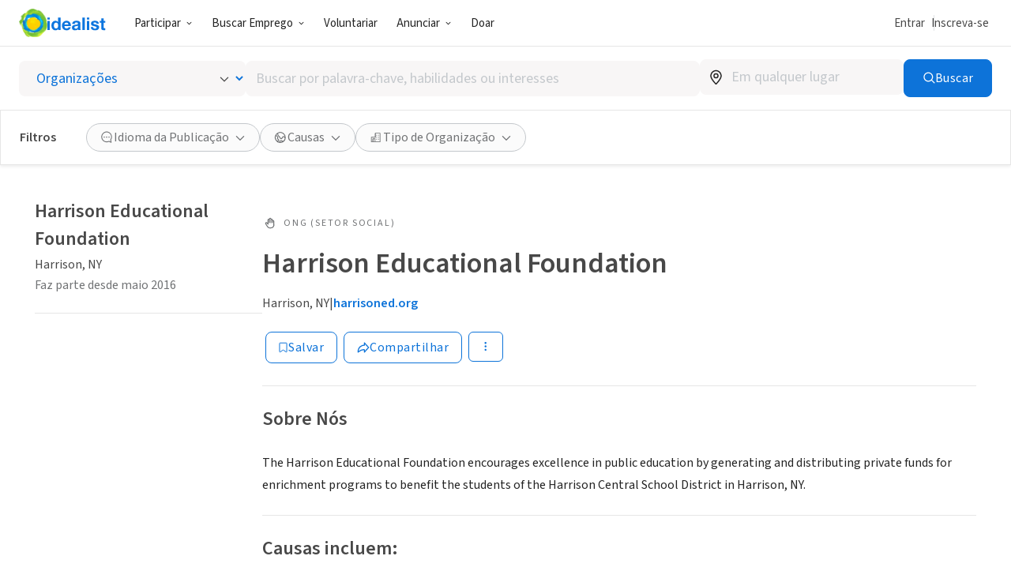

--- FILE ---
content_type: text/javascript
request_url: https://www.idealist.org/assets/ab583f492a7ebaf3c5ff795889c139db663ef491/js/pt/5637.js
body_size: 6375
content:
window.idealistStrings = window.idealistStrings || {};
window.getTranslatedText = function(locale, text) {
                        const strings = window.idealistStrings || {};
                        return strings[text] || text;
                     };
/*! For license information please see 5637.js.LICENSE.txt */
"use strict";(self.__LOADABLE_LOADED_CHUNKS__=self.__LOADABLE_LOADED_CHUNKS__||[]).push([[5637],{85637:(t,e,i)=>{i.d(e,{useDrag:()=>Q});const n={toVector(t,e){if(void 0===t)t=e;return Array.isArray(t)?t:[t,t]},add:(t,e)=>[t[0]+e[0],t[1]+e[1]],sub:(t,e)=>[t[0]-e[0],t[1]-e[1]],addTo(t,e){t[0]+=e[0],t[1]+=e[1]},subTo(t,e){t[0]-=e[0],t[1]-=e[1]}};function s(t,e,i){if(0===e||Math.abs(e)===1/0)return Math.pow(t,5*i);else return t*e*i/(e+i*t)}function r(t,e,i,n=.15){if(0===n)return function(t,e,i){return Math.max(e,Math.min(t,i))}(t,e,i);if(t<e)return-s(e-t,i-e,n)+e;if(t>i)return+s(t-i,i-e,n)+i;else return t}function o(t){var e=function(t,e){if("object"!=typeof t||null===t)return t;var i=t[Symbol.toPrimitive];if(void 0!==i){var n=i.call(t,e||"default");if("object"!=typeof n)return n;throw new TypeError("@@toPrimitive must return a primitive value.")}return("string"===e?String:Number)(t)}(t,"string");return"symbol"==typeof e?e:String(e)}function a(t,e,i){if((e=o(e))in t)Object.defineProperty(t,e,{value:i,enumerable:!0,configurable:!0,writable:!0});else t[e]=i;return t}function c(t,e){var i=Object.keys(t);if(Object.getOwnPropertySymbols){var n=Object.getOwnPropertySymbols(t);e&&(n=n.filter(function(e){return Object.getOwnPropertyDescriptor(t,e).enumerable})),i.push.apply(i,n)}return i}function u(t){for(var e=1;e<arguments.length;e++){var i=null!=arguments[e]?arguments[e]:{};e%2?c(Object(i),!0).forEach(function(e){a(t,e,i[e])}):Object.getOwnPropertyDescriptors?Object.defineProperties(t,Object.getOwnPropertyDescriptors(i)):c(Object(i)).forEach(function(e){Object.defineProperty(t,e,Object.getOwnPropertyDescriptor(i,e))})}return t}const h={pointer:{start:"down",change:"move",end:"up"},mouse:{start:"down",change:"move",end:"up"},touch:{start:"start",change:"move",end:"end"},gesture:{start:"start",change:"change",end:"end"}};function f(t){if(!t)return"";else return t[0].toUpperCase()+t.slice(1)}const l=["enter","leave"];function d(t,e="",i=!1){const n=h[t],s=n?n[e]||e:e;return"on"+f(t)+f(s)+(function(t=!1,e){return t&&!l.includes(e)}(i,s)?"Capture":"")}const p=["gotpointercapture","lostpointercapture"];function v(t){let e=t.substring(2).toLowerCase();const i=!!~e.indexOf("passive");if(i)e=e.replace("passive","");const n=p.includes(e)?"capturecapture":"capture",s=!!~e.indexOf(n);if(s)e=e.replace("capture","");return{device:e,capture:s,passive:i}}function m(t){return"touches"in t}function g(t){if(m(t))return"touch";if("pointerType"in t)return t.pointerType;else return"mouse"}function b(t){return m(t)?function(t){return"touchend"===t.type||"touchcancel"===t.type?t.changedTouches:t.targetTouches}(t)[0]:t}function y(t){return function(t){return Array.from(t.touches).filter(e=>{var i,n;return e.target===t.currentTarget||(null===(i=t.currentTarget)||void 0===i||null===(n=i.contains)||void 0===n?void 0:n.call(i,e.target))})}(t).map(t=>t.identifier)}function _(t){const e=b(t);return m(t)?e.identifier:e.pointerId}function w(t){const e=b(t);return[e.clientX,e.clientY]}function S(t,...e){if("function"==typeof t)return t(...e);else return t}function k(){}function T(...t){if(0===t.length)return k;if(1===t.length)return t[0];else return function(){let e;for(const i of t)e=i.apply(this,arguments)||e;return e}}function O(t,e){return Object.assign({},e,t||{})}class x{constructor(t,e,i){if(this.ctrl=t,this.args=e,this.key=i,!this.state){if(this.state={},this.computeValues([0,0]),this.computeInitial(),this.init)this.init();this.reset()}}get state(){return this.ctrl.state[this.key]}set state(t){this.ctrl.state[this.key]=t}get shared(){return this.ctrl.state.shared}get eventStore(){return this.ctrl.gestureEventStores[this.key]}get timeoutStore(){return this.ctrl.gestureTimeoutStores[this.key]}get config(){return this.ctrl.config[this.key]}get sharedConfig(){return this.ctrl.config.shared}get handler(){return this.ctrl.handlers[this.key]}reset(){const{state:t,shared:e,ingKey:i,args:n}=this;e[i]=t._active=t.active=t._blocked=t._force=!1,t._step=[!1,!1],t.intentional=!1,t._movement=[0,0],t._distance=[0,0],t._direction=[0,0],t._delta=[0,0],t._bounds=[[-1/0,1/0],[-1/0,1/0]],t.args=n,t.axis=void 0,t.memo=void 0,t.elapsedTime=t.timeDelta=0,t.direction=[0,0],t.distance=[0,0],t.overflow=[0,0],t._movementBound=[!1,!1],t.velocity=[0,0],t.movement=[0,0],t.delta=[0,0],t.timeStamp=0}start(t){const e=this.state,i=this.config;if(!e._active)this.reset(),this.computeInitial(),e._active=!0,e.target=t.target,e.currentTarget=t.currentTarget,e.lastOffset=i.from?S(i.from,e):e.offset,e.offset=e.lastOffset,e.startTime=e.timeStamp=t.timeStamp}computeValues(t){const e=this.state;e._values=t,e.values=this.config.transform(t)}computeInitial(){const t=this.state;t._initial=t._values,t.initial=t.values}compute(t){const{state:e,config:i,shared:s}=this;e.args=this.args;let o=0;if(t){if(e.event=t,i.preventDefault&&t.cancelable)e.event.preventDefault();e.type=t.type,s.touches=this.ctrl.pointerIds.size||this.ctrl.touchIds.size,s.locked=!!document.pointerLockElement,Object.assign(s,function(t){const e={};if("buttons"in t)e.buttons=t.buttons;if("shiftKey"in t){const{shiftKey:i,altKey:n,metaKey:s,ctrlKey:r}=t;Object.assign(e,{shiftKey:i,altKey:n,metaKey:s,ctrlKey:r})}return e}(t)),s.down=s.pressed=s.buttons%2==1||s.touches>0,o=t.timeStamp-e.timeStamp,e.timeStamp=t.timeStamp,e.elapsedTime=e.timeStamp-e.startTime}if(e._active){const t=e._delta.map(Math.abs);n.addTo(e._distance,t)}if(this.axisIntent)this.axisIntent(t);const[a,c]=e._movement,[u,h]=i.threshold,{_step:f,values:l}=e;if(i.hasCustomTransform){if(!1===f[0])f[0]=Math.abs(a)>=u&&l[0];if(!1===f[1])f[1]=Math.abs(c)>=h&&l[1]}else{if(!1===f[0])f[0]=Math.abs(a)>=u&&Math.sign(a)*u;if(!1===f[1])f[1]=Math.abs(c)>=h&&Math.sign(c)*h}if(e.intentional=!1!==f[0]||!1!==f[1],!e.intentional)return;const d=[0,0];if(i.hasCustomTransform){const[t,e]=l;d[0]=!1!==f[0]?t-f[0]:0,d[1]=!1!==f[1]?e-f[1]:0}else d[0]=!1!==f[0]?a-f[0]:0,d[1]=!1!==f[1]?c-f[1]:0;if(this.restrictToAxis&&!e._blocked)this.restrictToAxis(d);const p=e.offset,v=e._active&&!e._blocked||e.active;if(v)if(e.first=e._active&&!e.active,e.last=!e._active&&e.active,e.active=s[this.ingKey]=e._active,t){if(e.first){if("bounds"in i)e._bounds=S(i.bounds,e);if(this.setup)this.setup()}e.movement=d,this.computeOffset()}const[m,g]=e.offset,[[b,y],[_,w]]=e._bounds;e.overflow=[m<b?-1:m>y?1:0,g<_?-1:g>w?1:0],e._movementBound[0]=e.overflow[0]?!1===e._movementBound[0]?e._movement[0]:e._movementBound[0]:!1,e._movementBound[1]=e.overflow[1]?!1===e._movementBound[1]?e._movement[1]:e._movementBound[1]:!1;const k=e._active?i.rubberband||[0,0]:[0,0];if(e.offset=function(t,[e,i],[n,s]){const[[o,a],[c,u]]=t;return[r(e,o,a,n),r(i,c,u,s)]}(e._bounds,e.offset,k),e.delta=n.sub(e.offset,p),this.computeMovement(),v&&(!e.last||o>32)){e.delta=n.sub(e.offset,p);const t=e.delta.map(Math.abs);if(n.addTo(e.distance,t),e.direction=e.delta.map(Math.sign),e._direction=e._delta.map(Math.sign),!e.first&&o>0)e.velocity=[t[0]/o,t[1]/o],e.timeDelta=o}}emit(){const t=this.state,e=this.shared,i=this.config;if(!t._active)this.clean();if((t._blocked||!t.intentional)&&!t._force&&!i.triggerAllEvents)return;const n=this.handler(u(u(u({},e),t),{},{[this.aliasKey]:t.values}));if(void 0!==n)t.memo=n}clean(){this.eventStore.clean(),this.timeoutStore.clean()}}class D extends x{constructor(...t){super(...t),a(this,"aliasKey","xy")}reset(){super.reset(),this.state.axis=void 0}init(){this.state.offset=[0,0],this.state.lastOffset=[0,0]}computeOffset(){this.state.offset=n.add(this.state.lastOffset,this.state.movement)}computeMovement(){this.state.movement=n.sub(this.state.offset,this.state.lastOffset)}axisIntent(t){const e=this.state,i=this.config;if(!e.axis&&t){const n="object"==typeof i.axisThreshold?i.axisThreshold[g(t)]:i.axisThreshold;e.axis=function([t,e],i){const n=Math.abs(t),s=Math.abs(e);if(n>s&&n>i)return"x";if(s>n&&s>i)return"y";else return}(e._movement,n)}e._blocked=(i.lockDirection||!!i.axis)&&!e.axis||!!i.axis&&i.axis!==e.axis}restrictToAxis(t){if(this.config.axis||this.config.lockDirection)switch(this.state.axis){case"x":t[1]=0;break;case"y":t[0]=0}}}const A=t=>t,E={enabled:(t=!0)=>t,eventOptions:(t,e,i)=>u(u({},i.shared.eventOptions),t),preventDefault:(t=!1)=>t,triggerAllEvents:(t=!1)=>t,rubberband(t=0){switch(t){case!0:return[.15,.15];case!1:return[0,0];default:return n.toVector(t)}},from(t){if("function"==typeof t)return t;if(null!=t)return n.toVector(t);else return},transform(t,e,i){const n=t||i.shared.transform;if(this.hasCustomTransform=!!n,0);return n||A},threshold:t=>n.toVector(t,0)};if(0);const P=u(u({},E),{},{axis(t,e,{axis:i}){if(this.lockDirection="lock"===i,!this.lockDirection)return i},axisThreshold:(t=0)=>t,bounds(t={}){if("function"==typeof t)return e=>P.bounds(t(e));if("current"in t)return()=>t.current;if("function"==typeof HTMLElement&&t instanceof HTMLElement)return t;const{left:e=-1/0,right:i=1/0,top:n=-1/0,bottom:s=1/0}=t;return[[e,i],[n,s]]}}),M={ArrowRight:(t,e=1)=>[t*e,0],ArrowLeft:(t,e=1)=>[-1*t*e,0],ArrowUp:(t,e=1)=>[0,-1*t*e],ArrowDown:(t,e=1)=>[0,t*e]};const I="undefined"!=typeof window&&window.document&&window.document.createElement;function C(){return I&&"ontouchstart"in window}const K={isBrowser:I,gesture:function(){try{return"constructor"in GestureEvent}catch(t){return!1}}(),touch:C(),touchscreen:C()||I&&window.navigator.maxTouchPoints>1,pointer:I&&"onpointerdown"in window,pointerLock:I&&"exitPointerLock"in window.document},L={mouse:0,touch:0,pen:8},j=u(u({},P),{},{device(t,e,{pointer:{touch:i=!1,lock:n=!1,mouse:s=!1}={}}){if(this.pointerLock=n&&K.pointerLock,K.touch&&i)return"touch";if(this.pointerLock)return"mouse";if(K.pointer&&!s)return"pointer";if(K.touch)return"touch";else return"mouse"},preventScrollAxis(t,e,{preventScroll:i}){if(this.preventScrollDelay="number"==typeof i?i:i||void 0===i&&t?250:void 0,K.touchscreen&&!1!==i)return t?t:void 0!==i?"y":void 0},pointerCapture(t,e,{pointer:{capture:i=!0,buttons:n=1,keys:s=!0}={}}){return this.pointerButtons=n,this.keys=s,!this.pointerLock&&"pointer"===this.device&&i},threshold(t,e,{filterTaps:i=!1,tapsThreshold:s=3,axis:r}){const o=n.toVector(t,i?s:r?1:0);return this.filterTaps=i,this.tapsThreshold=s,o},swipe({velocity:t=.5,distance:e=50,duration:i=250}={}){return{velocity:this.transform(n.toVector(t)),distance:this.transform(n.toVector(e)),duration:i}},delay(t=0){switch(t){case!0:return 180;case!1:return 0;default:return t}},axisThreshold(t){if(!t)return L;else return u(u({},L),t)},keyboardDisplacement:(t=10)=>t});if(0);u(u({},E),{},{device(t,e,{shared:i,pointer:{touch:n=!1}={}}){if(i.target&&!K.touch&&K.gesture)return"gesture";if(K.touch&&n)return"touch";if(K.touchscreen){if(K.pointer)return"pointer";if(K.touch)return"touch"}},bounds(t,e,{scaleBounds:i={},angleBounds:n={}}){const s=t=>{const e=O(S(i,t),{min:-1/0,max:1/0});return[e.min,e.max]},r=t=>{const e=O(S(n,t),{min:-1/0,max:1/0});return[e.min,e.max]};if("function"!=typeof i&&"function"!=typeof n)return[s(),r()];else return t=>[s(t),r(t)]},threshold(t,e,i){this.lockDirection="lock"===i.axis;return n.toVector(t,this.lockDirection?[.1,3]:0)},modifierKey(t){if(void 0===t)return"ctrlKey";else return t},pinchOnWheel:(t=!0)=>t});u(u({},P),{},{mouseOnly:(t=!0)=>t});u(u({},P),{},{mouseOnly:(t=!0)=>t});const B=new Map,U=new Map;const V={key:"drag",engine:class extends D{constructor(...t){super(...t),a(this,"ingKey","dragging")}reset(){super.reset();const t=this.state;t._pointerId=void 0,t._pointerActive=!1,t._keyboardActive=!1,t._preventScroll=!1,t._delayed=!1,t.swipe=[0,0],t.tap=!1,t.canceled=!1,t.cancel=this.cancel.bind(this)}setup(){const t=this.state;if(t._bounds instanceof HTMLElement){const e=t._bounds.getBoundingClientRect(),i=t.currentTarget.getBoundingClientRect(),n={left:e.left-i.left+t.offset[0],right:e.right-i.right+t.offset[0],top:e.top-i.top+t.offset[1],bottom:e.bottom-i.bottom+t.offset[1]};t._bounds=P.bounds(n)}}cancel(){const t=this.state;if(!t.canceled)t.canceled=!0,t._active=!1,setTimeout(()=>{this.compute(),this.emit()},0)}setActive(){this.state._active=this.state._pointerActive||this.state._keyboardActive}clean(){this.pointerClean(),this.state._pointerActive=!1,this.state._keyboardActive=!1,super.clean()}pointerDown(t){const e=this.config,i=this.state;if(null!=t.buttons&&(Array.isArray(e.pointerButtons)?!e.pointerButtons.includes(t.buttons):-1!==e.pointerButtons&&e.pointerButtons!==t.buttons))return;const n=this.ctrl.setEventIds(t);if(e.pointerCapture)t.target.setPointerCapture(t.pointerId);if(!(n&&n.size>1&&i._pointerActive))if(this.start(t),this.setupPointer(t),i._pointerId=_(t),i._pointerActive=!0,this.computeValues(w(t)),this.computeInitial(),e.preventScrollAxis&&"mouse"!==g(t))i._active=!1,this.setupScrollPrevention(t);else if(e.delay>0){if(this.setupDelayTrigger(t),e.triggerAllEvents)this.compute(t),this.emit()}else this.startPointerDrag(t)}startPointerDrag(t){const e=this.state;e._active=!0,e._preventScroll=!0,e._delayed=!1,this.compute(t),this.emit()}pointerMove(t){const e=this.state,i=this.config;if(!e._pointerActive)return;const s=_(t);if(void 0!==e._pointerId&&s!==e._pointerId)return;const r=w(t);if(document.pointerLockElement===t.target)e._delta=[t.movementX,t.movementY];else e._delta=n.sub(r,e._values),this.computeValues(r);if(n.addTo(e._movement,e._delta),this.compute(t),e._delayed&&e.intentional)return this.timeoutStore.remove("dragDelay"),e.active=!1,void this.startPointerDrag(t);if(i.preventScrollAxis&&!e._preventScroll)if(e.axis)if(e.axis===i.preventScrollAxis||"xy"===i.preventScrollAxis)return e._active=!1,void this.clean();else return this.timeoutStore.remove("startPointerDrag"),void this.startPointerDrag(t);else return;this.emit()}pointerUp(t){this.ctrl.setEventIds(t);try{if(this.config.pointerCapture&&t.target.hasPointerCapture(t.pointerId))t.target.releasePointerCapture(t.pointerId)}catch(t){if(0);}const e=this.state,i=this.config;if(!e._active||!e._pointerActive)return;const n=_(t);if(void 0!==e._pointerId&&n!==e._pointerId)return;this.state._pointerActive=!1,this.setActive(),this.compute(t);const[s,r]=e._distance;if(e.tap=s<=i.tapsThreshold&&r<=i.tapsThreshold,e.tap&&i.filterTaps)e._force=!0;else{const[t,n]=e._delta,[s,r]=e._movement,[o,a]=i.swipe.velocity,[c,u]=i.swipe.distance,h=i.swipe.duration;if(e.elapsedTime<h){const i=Math.abs(t/e.timeDelta),h=Math.abs(n/e.timeDelta);if(i>o&&Math.abs(s)>c)e.swipe[0]=Math.sign(t);if(h>a&&Math.abs(r)>u)e.swipe[1]=Math.sign(n)}}this.emit()}pointerClick(t){if(!this.state.tap&&t.detail>0)t.preventDefault(),t.stopPropagation()}setupPointer(t){const e=this.config,i=e.device;if(0);if(e.pointerLock)t.currentTarget.requestPointerLock();if(!e.pointerCapture)this.eventStore.add(this.sharedConfig.window,i,"change",this.pointerMove.bind(this)),this.eventStore.add(this.sharedConfig.window,i,"end",this.pointerUp.bind(this)),this.eventStore.add(this.sharedConfig.window,i,"cancel",this.pointerUp.bind(this))}pointerClean(){if(this.config.pointerLock&&document.pointerLockElement===this.state.currentTarget)document.exitPointerLock()}preventScroll(t){if(this.state._preventScroll&&t.cancelable)t.preventDefault()}setupScrollPrevention(t){this.state._preventScroll=!1,function(t){"persist"in t&&"function"==typeof t.persist&&t.persist()}(t);const e=this.eventStore.add(this.sharedConfig.window,"touch","change",this.preventScroll.bind(this),{passive:!1});this.eventStore.add(this.sharedConfig.window,"touch","end",e),this.eventStore.add(this.sharedConfig.window,"touch","cancel",e),this.timeoutStore.add("startPointerDrag",this.startPointerDrag.bind(this),this.config.preventScrollDelay,t)}setupDelayTrigger(t){this.state._delayed=!0,this.timeoutStore.add("dragDelay",()=>{this.state._step=[0,0],this.startPointerDrag(t)},this.config.delay)}keyDown(t){const e=M[t.key];if(e){const i=this.state,s=t.shiftKey?10:t.altKey?.1:1;this.start(t),i._delta=e(this.config.keyboardDisplacement,s),i._keyboardActive=!0,n.addTo(i._movement,i._delta),this.compute(t),this.emit()}}keyUp(t){if(t.key in M)this.state._keyboardActive=!1,this.setActive(),this.compute(t),this.emit()}bind(t){const e=this.config.device;if(t(e,"start",this.pointerDown.bind(this)),this.config.pointerCapture)t(e,"change",this.pointerMove.bind(this)),t(e,"end",this.pointerUp.bind(this)),t(e,"cancel",this.pointerUp.bind(this)),t("lostPointerCapture","",this.pointerUp.bind(this));if(this.config.keys)t("key","down",this.keyDown.bind(this)),t("key","up",this.keyUp.bind(this));if(this.config.filterTaps)t("click","",this.pointerClick.bind(this),{capture:!0,passive:!1})}},resolver:j};var H=i(96363);function z(t,e){if(null==t)return{};var i,n,s=function(t,e){if(null==t)return{};var i,n,s={},r=Object.keys(t);for(n=0;n<r.length;n++)if(i=r[n],!(e.indexOf(i)>=0))s[i]=t[i];return s}(t,e);if(Object.getOwnPropertySymbols){var r=Object.getOwnPropertySymbols(t);for(n=0;n<r.length;n++)if(i=r[n],!(e.indexOf(i)>=0))if(Object.prototype.propertyIsEnumerable.call(t,i))s[i]=t[i]}return s}const N={target(t){if(t)return()=>"current"in t?t.current:t},enabled:(t=!0)=>t,window:(t=(K.isBrowser?window:void 0))=>t,eventOptions:({passive:t=!0,capture:e=!1}={})=>({passive:t,capture:e}),transform:t=>t},R=["target","eventOptions","window","enabled","transform"];function X(t={},e){const i={};for(const[n,s]of Object.entries(e))switch(typeof s){case"function":if(0);else i[n]=s.call(i,t[n],n,t);break;case"object":i[n]=X(t[n],s);break;case"boolean":if(s)i[n]=t[n]}return i}class Y{constructor(t,e){a(this,"_listeners",new Set),this._ctrl=t,this._gestureKey=e}add(t,e,i,n,s){const r=this._listeners,o=function(t,e=""){const i=h[t];return t+(i?i[e]||e:e)}(e,i),a=u(u({},this._gestureKey?this._ctrl.config[this._gestureKey].eventOptions:{}),s);t.addEventListener(o,n,a);const c=()=>{t.removeEventListener(o,n,a),r.delete(c)};return r.add(c),c}clean(){this._listeners.forEach(t=>t()),this._listeners.clear()}}class q{constructor(){a(this,"_timeouts",new Map)}add(t,e,i=140,...n){this.remove(t),this._timeouts.set(t,window.setTimeout(e,i,...n))}remove(t){const e=this._timeouts.get(t);if(e)window.clearTimeout(e)}clean(){this._timeouts.forEach(t=>{window.clearTimeout(t)}),this._timeouts.clear()}}class G{constructor(t){a(this,"gestures",new Set),a(this,"_targetEventStore",new Y(this)),a(this,"gestureEventStores",{}),a(this,"gestureTimeoutStores",{}),a(this,"handlers",{}),a(this,"config",{}),a(this,"pointerIds",new Set),a(this,"touchIds",new Set),a(this,"state",{shared:{shiftKey:!1,metaKey:!1,ctrlKey:!1,altKey:!1}}),function(t,e){if(e.drag)W(t,"drag");if(e.wheel)W(t,"wheel");if(e.scroll)W(t,"scroll");if(e.move)W(t,"move");if(e.pinch)W(t,"pinch");if(e.hover)W(t,"hover")}(this,t)}setEventIds(t){if(m(t))return this.touchIds=new Set(y(t)),this.touchIds;else if("pointerId"in t){if("pointerup"===t.type||"pointercancel"===t.type)this.pointerIds.delete(t.pointerId);else if("pointerdown"===t.type)this.pointerIds.add(t.pointerId);return this.pointerIds}}applyHandlers(t,e){this.handlers=t,this.nativeHandlers=e}applyConfig(t,e){this.config=function(t,e,i={}){const n=t,{target:s,eventOptions:r,window:o,enabled:a,transform:c}=n,h=z(n,R);if(i.shared=X({target:s,eventOptions:r,window:o,enabled:a,transform:c},N),e){const t=U.get(e);i[e]=X(u({shared:i.shared},h),t)}else for(const t in h){const e=U.get(t);if(e)i[t]=X(u({shared:i.shared},h[t]),e);else if(0);}return i}(t,e,this.config)}clean(){this._targetEventStore.clean();for(const t of this.gestures)this.gestureEventStores[t].clean(),this.gestureTimeoutStores[t].clean()}effect(){if(this.config.shared.target)this.bind();return()=>this._targetEventStore.clean()}bind(...t){const e=this.config.shared,i={};let n;if(e.target)if(n=e.target(),!n)return;if(e.enabled){for(const e of this.gestures){const s=this.config[e],r=F(i,s.eventOptions,!!n);if(s.enabled){new(B.get(e))(this,t,e).bind(r)}}const s=F(i,e.eventOptions,!!n);for(const e in this.nativeHandlers)s(e,"",i=>this.nativeHandlers[e](u(u({},this.state.shared),{},{event:i,args:t})),void 0,!0)}for(const t in i)i[t]=T(...i[t]);if(!n)return i;for(const t in i){const{device:e,capture:s,passive:r}=v(t);this._targetEventStore.add(n,e,"",i[t],{capture:s,passive:r})}}}function W(t,e){t.gestures.add(e),t.gestureEventStores[e]=new Y(t,e),t.gestureTimeoutStores[e]=new q}const F=(t,e,i)=>(n,s,r,o={},a=!1)=>{var c,u;const h=null!==(c=o.capture)&&void 0!==c?c:e.capture,f=null!==(u=o.passive)&&void 0!==u?u:e.passive;let l=a?n:d(n,s,h);if(i&&f)l+="Passive";t[l]=t[l]||[],t[l].push(r)};function J(t,e={},i,n){const s=H.useMemo(()=>new G(t),[]);if(s.applyHandlers(t,n),s.applyConfig(e,i),H.useEffect(s.effect.bind(s)),H.useEffect(()=>s.clean.bind(s),[]),void 0===e.target)return s.bind.bind(s)}function Q(t,e){var i;return i=V,B.set(i.key,i.engine),U.set(i.key,i.resolver),J({drag:t},e||{},"drag")}}}]);
//# sourceMappingURL=5637.js.map

--- FILE ---
content_type: image/svg+xml
request_url: https://www.idealist.org/assets/ab583f492a7ebaf3c5ff795889c139db663ef491/images/icons/normalized/3-dots.svg
body_size: -73
content:
<svg xmlns="http://www.w3.org/2000/svg" fill="currentColor" viewBox="0 0 24 24">
  <path d="M12.243 15.742a1.613 1.613 0 0 0-2.21 1.5 1.614 1.614 0 1 0 2.21-1.5Zm0-5.815a1.615 1.615 0 1 0-1.192 3.003 1.615 1.615 0 0 0 1.192-3.003Zm.27-5.655A1.615 1.615 0 0 0 11.616 4h-.002a1.614 1.614 0 1 0 .899.272Z"/>
</svg>


--- FILE ---
content_type: image/svg+xml
request_url: https://www.idealist.org/assets/ab583f492a7ebaf3c5ff795889c139db663ef491/images/icons/normalized/social/facebook.svg
body_size: -346
content:
<svg xmlns="http://www.w3.org/2000/svg" viewBox="0 0 15 30" fill="currentColor">
	<path d="M10,10V7c0-1.3,0.3-2,2.4-2H15V0h-4C6,0,4,3.3,4,7v3H0v5h4v15h6V15h4.4l0.6-5H10z"/>
</svg>


--- FILE ---
content_type: image/svg+xml
request_url: https://www.idealist.org/assets/ab583f492a7ebaf3c5ff795889c139db663ef491/images/icons/normalized/social/youtube.svg
body_size: -110
content:
<svg xmlns="http://www.w3.org/2000/svg" viewBox="0 0 40 40">
    <path d="M38.15,10.88A4.74,4.74,0,0,0,34.8,7.53C31.85,6.74,20,6.74,20,6.74s-11.85,0-14.8.79a4.74,4.74,0,0,0-3.35,3.35c-.79,3-.79,9.12-.79,9.12s0,6.16.79,9.12A4.74,4.74,0,0,0,5.2,32.47c3,.79,14.8.79,14.8.79s11.85,0,14.8-.79a4.74,4.74,0,0,0,3.35-3.35c.79-3,.79-9.12.79-9.12S38.94,13.84,38.15,10.88ZM16.21,25.68V14.32L26.05,20Z" fill="currentColor"/>
</svg>